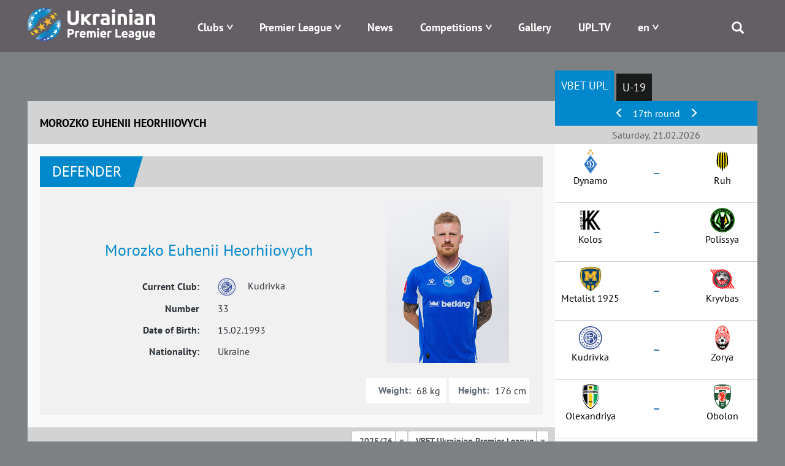

--- FILE ---
content_type: text/html; charset=UTF-8
request_url: https://www.upl.ua/en/people/view/56665
body_size: 10165
content:

<!DOCTYPE html>
<html lang="en">
<head>
    <meta charset="UTF-8">
    <meta name="viewport" content="width=device-width, initial-scale=1">
        <meta property="description" content="Morozko Euhenii Heorhiiovych, Current Club - Kudrivka, Amplua - Defender,  Nationality - Ukraine, Player's Statistics in UPL">
                    <link rel="alternate" type="application/rss+xml" title="RSS" href="https://www.upl.ua/ua/rss">
    <link href="/images/favicon.png" rel="icon" type="image/png">
    <meta name="csrf-param" content="_csrf">
<meta name="csrf-token" content="8gWt5j2_AL9lROyXzREtYbR3LaFkHKJbgq7lRby6_b2nfP2xCfBGihItgvuEc28L-Bsd2wlq1Dmwzd0Vzc6k5w==">
    <title>Morozko Euhenii Heorhiiovych | Ukrainian Premier League | UPL Official Site - upl.ua</title>
    <link href="/assets/eafc822/css/bootstrap.css" rel="stylesheet">
<link href="/assets/1bbc4290/css/select2.min.css" rel="stylesheet">
<link href="/assets/1bbc4290/css/select2-addl.min.css" rel="stylesheet">
<link href="/assets/1bbc4290/css/select2-krajee.min.css" rel="stylesheet">
<link href="/assets/517d7d74/css/kv-widgets.min.css" rel="stylesheet">
<link href="/assets/c3cbb712/css/dependent-dropdown.min.css" rel="stylesheet">
<link href="/assets/bd58ec84/nprogress.css" rel="stylesheet">
<link href="/css/site47.css" rel="stylesheet">
<script>var s2options_d6851687 = {"themeCss":".select2-container--krajee","sizeCss":"","doReset":true,"doToggle":false,"doOrder":false};
var select2_3b451254 = {"allowClear":false,"placeholder":null,"theme":"krajee","width":"100%","minimumResultsForSearch":Infinity,"language":"en"};

var depdrop_920fbf7d = {"url":"\/en\/people\/sub-tournaments\/56665\/35","depends":["season"]};

var select2_193811ba = {"theme":"krajee","width":"100%","minimumResultsForSearch":Infinity,"language":"en"};
</script>    <!-- Google tag (gtag.js) -->
    <script async src="https://www.googletagmanager.com/gtag/js?id=G-8VFJHTP7X4"></script>
    <script>
        window.dataLayer = window.dataLayer || [];
        function gtag(){dataLayer.push(arguments);}
        gtag('js', new Date());

        gtag('config', 'G-8VFJHTP7X4');
    </script>
</head>
<body>

 <div class="main_blink" rel="nofollow" target="_blank"></div>

    <div class="header">
        
<div class="container">
    <div class="logo pull-left">
        <a href="/"><img src="/images/logo-horizontal-en.png" alt="Premier League" /></a>
    </div>
    <div class="menu pull-right">
        <div class="main-menu">
            <div class="open-menu"><span class="glyphicon glyphicon-menu"></span></div>
            <ul>
                <li class="item-menu clubs-menu has-sub">

                    <a>Clubs</a>
                    <ul class="sub-menu clubs-menu">
                                                    <li class="item-team"><a href="/en/clubs/view/1811"><div class="logo-img"><img class="logo-team" src="/glide/uploads/2107/8vALRF-nW80WW9IpEQ-orW6uTxShQVzM.png?w=40&amp;h=40&amp;fit=contain&amp;s=d872c98d4287289ea7e78ed777031501" alt="Veres"></div><div class="name-team">Veres</div></a> </li>
                                                    <li class="item-team"><a href="/en/clubs/view/7"><div class="logo-img"><img class="logo-team" src="/glide/uploads/2507/M2UkQxtEVWCT7XYedPmC7Gay7EJo7dG5.png?w=40&amp;h=40&amp;fit=contain&amp;s=ca2864a973760b2f6d176529c362f616" alt="Dynamo"></div><div class="name-team">Dynamo</div></a> </li>
                                                    <li class="item-team"><a href="/en/clubs/view/1821"><div class="logo-img"><img class="logo-team" src="/glide/uploads/2507/eKUMtne7woyuc_U_fYw1qVltNLApToLJ.png?w=40&amp;h=40&amp;fit=contain&amp;s=4782e523bf3b45b8da40ef093adc9823" alt="Epicentr"></div><div class="name-team">Epicentr</div></a> </li>
                                                    <li class="item-team"><a href="/en/clubs/view/11"><div class="logo-img"><img class="logo-team" src="/glide/uploads/2302/33o6ntOLp_iVUKYHr2DigOuTjeXp34iH.png?w=40&amp;h=40&amp;fit=contain&amp;s=9b3e84a7fa8d96959c0a8928005724c0" alt="Zorya"></div><div class="name-team">Zorya</div></a> </li>
                                                    <li class="item-team"><a href="/en/clubs/view/1864"><div class="logo-img"><img class="logo-team" src="/glide/uploads/2306/mpbOyupJlai6xwtN3kYTCNLwWs9-D1aV.png?w=40&amp;h=40&amp;fit=contain&amp;s=b74d9c8e08e08030c6139ccd4a270f24" alt="Karpaty"></div><div class="name-team">Karpaty</div></a> </li>
                                                    <li class="item-team"><a href="/en/clubs/view/1806"><div class="logo-img"><img class="logo-team" src="/glide/uploads/2008/SLc6LVbnLbZpYNdoXsLpaN0HzTFJ615L.png?w=40&amp;h=40&amp;fit=contain&amp;s=18775a71e968a13debe1c3c561473d90" alt="Kolos"></div><div class="name-team">Kolos</div></a> </li>
                                                    <li class="item-team"><a href="/en/clubs/view/1478"><div class="logo-img"><img class="logo-team" src="/glide/uploads/2207/6mgkU1zsv7XhBZVByQiuThlgR_N9robF.png?w=40&amp;h=40&amp;fit=contain&amp;s=9a113e0bf96d5f97237d2f8705cc5b7c" alt="Kryvbas"></div><div class="name-team">Kryvbas</div></a> </li>
                                                    <li class="item-team"><a href="/en/clubs/view/1854"><div class="logo-img"><img class="logo-team" src="/glide/uploads/2408/5-MgyAUluq3Td6cz8tto9XKAJd1VoauR.png?w=40&amp;h=40&amp;fit=contain&amp;s=e46698e2b7a08710f40a1d8a88adcf64" alt="Kudrivka"></div><div class="name-team">Kudrivka</div></a> </li>
                                                    <li class="item-team"><a href="/en/clubs/view/1813"><div class="logo-img"><img class="logo-team" src="/glide/uploads/2306/nRhjQV77UW6NOGfGDv97PKgjn-Y-idb_.png?w=40&amp;h=40&amp;fit=contain&amp;s=9fad9cfc1c45881659fd7a385adc1789" alt="LNZ"></div><div class="name-team">LNZ</div></a> </li>
                                                    <li class="item-team"><a href="/en/clubs/view/1810"><div class="logo-img"><img class="logo-team" src="/glide/uploads/2107/xu9RvRERbg7jg7wPNXLeIH4AenJcFUhC.png?w=40&amp;h=40&amp;fit=contain&amp;s=d67fdeb96f3875797dc69c5de23f87ed" alt="Metalist 1925"></div><div class="name-team">Metalist 1925</div></a> </li>
                                                    <li class="item-team"><a href="/en/clubs/view/1565"><div class="logo-img"><img class="logo-team" src="/glide/uploads/2307/jp9YtQumoBmnBr-CyS9qG84Z2T0uJDBM.png?w=40&amp;h=40&amp;fit=contain&amp;s=d2f73805c8d91ce42b091d5d7f796657" alt="Obolon"></div><div class="name-team">Obolon</div></a> </li>
                                                    <li class="item-team"><a href="/en/clubs/view/19"><div class="logo-img"><img class="logo-team" src="/glide/uploads/1611/-O3qIDnmY2y78cevXXjO1DazjQACCduO.png?w=40&amp;h=40&amp;fit=contain&amp;s=f9a5041e22f2d5a1fca07de01d7b2660" alt="Olexandriya"></div><div class="name-team">Olexandriya</div></a> </li>
                                                    <li class="item-team"><a href="/en/clubs/view/1814"><div class="logo-img"><img class="logo-team" src="/glide/uploads/2407/JHwLLcfZdR8tIV1IreDQR9ZFbHgkkLqk.png?w=40&amp;h=40&amp;fit=contain&amp;s=e0157ffe5219748faa36c819725f22dd" alt="Polissya"></div><div class="name-team">Polissya</div></a> </li>
                                                    <li class="item-team"><a href="/en/clubs/view/1815"><div class="logo-img"><img class="logo-team" src="/glide/uploads/2507/YReqdR-TJWgK5PVezaD3olx4oH1SWpAv.png?w=40&amp;h=40&amp;fit=contain&amp;s=0d74efa684e5c1aea3858c7a4ab6f1f9" alt="Poltava"></div><div class="name-team">Poltava</div></a> </li>
                                                    <li class="item-team"><a href="/en/clubs/view/1809"><div class="logo-img"><img class="logo-team" src="/glide/uploads/2008/UEc3sWv1sOCbq5wfcQq7q3vyTTe9nDO4.png?w=40&amp;h=40&amp;fit=contain&amp;s=3182aabd8900a9912717fa052daa6206" alt="Ruh"></div><div class="name-team">Ruh</div></a> </li>
                                                    <li class="item-team"><a href="/en/clubs/view/28"><div class="logo-img"><img class="logo-team" src="/glide/uploads/1611/fMDO1b8zb6sMeeGDfV1bAKdJ2aQOgU1C.png?w=40&amp;h=40&amp;fit=contain&amp;s=aaa0644084e6fde89f37e3e7009994f1" alt="Shakhtar"></div><div class="name-team">Shakhtar</div></a> </li>
                                            </ul>
                </li>
                <li class="item-menu has-sub">
                    <a href="#" style="white-space: nowrap;">Premier League</a>
                    <ul class="sub-menu sub-around">
                        <li><a href="/en/pages/about">About</a></li>
                        <li><a href="/en/pages/logo">Logo</a></li>
<!--                        <li>--><!--</li>-->
<!--                        <li>--><!--</li>-->
                        <!--<li></li>-->
                        <!--<li></li>-->
                        <li><a href="/en/pages/docs">Documents</a></li>
                                                <!--<li></li>-->
                        <li><a href="/en/pages/contacts">Contacts</a></li>
                    </ul>
                </li>
<!--                -->                <li class="item-menu ">
                   <a href="/en/news/index">News</a>                </li>
<!--                -->                <li class="item-menu has-sub">
                    <a href="#">Competitions</a>
                    <ul class="sub-menu">
                                                    <li><a href="/en/tournaments/championship/428">VBET Ukrainian Premier League</a></li>
                                                                            <li><a href="/en/tournaments/championship/429">U-19 National League</a></li>
                                                                        <!--                        <li>--><!--</li>-->
                        <!--<li></li>
                        <li></li>-->
                        <li><a href="/en/tournaments/games">Fixtures</a></li>
                        <li><a href="/en/people/suspensions">Suspensions</a></li>
<!--                        <li>--><!--</li>-->
                    </ul>
                </li>
<!--                <li class="item-menu-->
<!--                --><!--                ">-->
<!--                    --><!--                    --><!--                </li>-->
<!--                <li class="item-menu--><!--">-->
<!--                    --><!--                </li>-->
                <li class="item-menu">
                    <a href="/en/photo-galleries">Gallery</a>                </li>
                <li class="item-menu">
                    <a href="/en/upltv">UPL.TV</a>                </li>
                <li class="item-menu has-sub">
                    
<!--<div class="btn-group --><!--">-->
<!--    <a class="dropdown-toggle" data-toggle="dropdown" href="#">-->
    <a href="#">
        <span class="uppercase">en</span>
<!--        <span class="caret"></span>-->
    </a>
<!--    <ul class="dropdown-menu">-->
    <ul class="sub-menu sub-around">
<!--        <li class="item-lang">-->
        <li>
            <a href="/en/people/view/56665?id=56665">English</a>        </li>
<!--        <li class="item-lang">-->
        <li>
            <a href="/ua/people/view/56665?id=56665">Українська</a>                        </li>
    </ul>
<!--</div>-->                </li>
                <li class="search">
                    <span class="glyphicon glyphicon-search"></span>
                    <div class="search-block">
                        <form id="search-form" action="/search" method="get" role="form">
                            <div class="input-group">
                                <div class="form-group field-searchform-query required has-success">
                                    <input type="text" id="searchform-query" class="form-control" name="query" placeholder="Пошук...">
                                </div>
                                <span class="input-group-btn"> <button type="submit" class="btn btn-default"><span class="glyphicon glyphicon-search"></span></button> </span>
                            </div>
                        </form>
                    </div>
                </li>
            </ul>
        </div>
    </div>
</div>
    </div>

    <div class="page">
                
        <div class="people people-view">            
<div class="container has-sidebar">
    <div class="main-content">
        

<div class="head-content">
    <div class="left-part title">Morozko Euhenii Heorhiiovych</div>
</div>
<div class="body-content">
    <div class="info">
        <div id="w0" class="block-info"></div>        <div id="w1" class="block-info"></div>
        <div class="top-part">
            <div class="people-header">
                <div class="amplua">Defender</div>
                <!--<div class="list-statistic">
                    <div class="item-statistic"><span class="glyphicon glyphicon-cup"></span>  </div>
                    <div class="item-statistic"><span class="glyphicon glyphicon-ball"></span>                     </div>

                    <div class="item-statistic"><span class="glyphicon glyphicon-card-y"></span> </div>
                    <div class="item-statistic"><span class="glyphicon glyphicon-card-r"></span>  </div>

                </div>-->
            </div>
            <div class="people-info">
                <div class="left-part">
                    <div class="name">Morozko Euhenii Heorhiiovych</div>
                    <div class="pseudonym">
                        </div>

                                            <div class="flex-center">
                            <div class="col-sm-6 right-text">Current Club:</div>
                            <div class="col-sm-6"><div class="logo"><img src="/uploads/2408/HO2IGCV6RDfofsmVnoUxVl6pJUQtw_Sa.png" alt=""></div> Kudrivka</div>
                        </div>
                                        <div class="flex-center">
                        <div class="col-sm-6 right-text">Number</div>
                        <div class="col-sm-6">33</div>
                    </div>
                    <div class="flex-center">
                        <div class="col-sm-6 right-text">Date of Birth:</div>
                        <div class="col-sm-6">15.02.1993</div>
                    </div>
                    <div class="flex-center">
                        <div class="col-sm-6 right-text">Nationality:</div>
                        <div class="col-sm-6">Ukraine</div>
                    </div>
                </div>
                <div class="right-part">
                    <div class="image">
                        <img src="/uploads/2508/GF5X641IrB_LOJieiHT9_XMsqVI9wIE3.jpg" alt="">                    </div>
                    <div class="flex">
                        <div class="item weight">
                            <div class="label">Weight:</div>
                            <div class="value">68 kg</div>
                        </div>
                        <div class="item height">
                            <div class="label">Height:</div>
                            <div class="value">176 cm</div>
                        </div>
                    </div>
                </div>
            </div>
        </div>

        <div id="player-statistic" data-pjax-container="" data-pjax-push-state data-pjax-timeout="5000">        <div class="statistic-info">
            <div class="header-line">
                Player's Statistics
                <div class="season-select">
                    <form id="w2" action="/en/people/view/56665" method="get">                    <div class="form-group field-season">

<select id="season" class="form-control" name="season" data-s2-options="s2options_d6851687" data-krajee-select2="select2_3b451254">
<option value="35" selected>2025/26</option>
<option value="34">2024/25</option>
<option value="33">2023/24</option>
<option value="30">2020/21</option>
<option value="29">2019/20</option>
<option value="28">2018/19</option>
</select>

<div class="help-block"></div>
</div>                    <div class="form-group field-tournament">

<div class="kv-plugin-loading loading-tournament">&nbsp;</div><select id="tournament" class="form-control" name="tournament" data-krajee-depdrop="depdrop_920fbf7d" data-s2-options="s2options_d6851687" data-krajee-select2="select2_193811ba" style="display:none">
<option value="428" selected>VBET Ukrainian Premier League</option>
<option value="430">VBET Ukrainian Cup</option>
</select>

<div class="help-block"></div>
</div>                    </form>                </div>
            </div>
            <div class="statistic-table">
                            <div id="w3" class="grid-view"><table class="table table-striped table-bordered"><thead>
<tr><th>Match, Date</th><th>Mins in Field</th><th><span class="glyphicon glyphicon-goal"></span></th><th><span class="glyphicon glyphicon-card-y"></span></th><th><span class="glyphicon glyphicon-card-r"></span></th></tr>
</thead>
<tfoot>
<tr><td><span>Matches: 13 (13)</span></td><td><span>Minutes: 799</span></td><td><span>Scored: 1</span></td><td><span>Yellow: 2</span></td><td><span>Red: 0</span></td></tr>
</tfoot>
<tbody>
<tr data-key="14907"><td>                        <div class="tour-date">12.12.2025</div>
                        <div class="tour-match">
                            <div class="team first-team">
                                <div class="logo"><img src="/uploads/1611/-O3qIDnmY2y78cevXXjO1DazjQACCduO.png" alt=""></div> Olexandriya</div>
                            <div class="resualt"><a href="/en/report/view/14907" data-pjax="0">1 : 1</a></div>
                            <div class="team second-team">
                                <div class="logo"><img src="/uploads/2408/HO2IGCV6RDfofsmVnoUxVl6pJUQtw_Sa.png" alt=""></div> Kudrivka</div>
                        </div></td><td>45</td><td><ul class="player-goals-list"></ul></td><td><ul class="player-cards-list"></ul></td><td><ul class="player-cards-list"></ul></td></tr>
<tr data-key="14897"><td>                        <div class="tour-date">06.12.2025</div>
                        <div class="tour-match">
                            <div class="team first-team">
                                <div class="logo"><img src="/uploads/2408/HO2IGCV6RDfofsmVnoUxVl6pJUQtw_Sa.png" alt=""></div> Kudrivka</div>
                            <div class="resualt"><a href="/en/report/view/14897" data-pjax="0">1 : 2</a></div>
                            <div class="team second-team">
                                <div class="logo"><img src="/uploads/2507/M2UkQxtEVWCT7XYedPmC7Gay7EJo7dG5.png" alt=""></div> Dynamo</div>
                        </div></td><td>67</td><td><ul class="player-goals-list"></ul></td><td><ul class="player-cards-list"></ul></td><td><ul class="player-cards-list"></ul></td></tr>
<tr data-key="14881"><td>                        <div class="tour-date">23.11.2025</div>
                        <div class="tour-match">
                            <div class="team first-team">
                                <div class="logo"><img src="/uploads/2008/EiWees-TX5OtIK5GztZxcyiARQig3g0R.png" alt=""></div> Ruh</div>
                            <div class="resualt"><a href="/en/report/view/14881" data-pjax="0">4 : 2</a></div>
                            <div class="team second-team">
                                <div class="logo"><img src="/uploads/2408/HO2IGCV6RDfofsmVnoUxVl6pJUQtw_Sa.png" alt=""></div> Kudrivka</div>
                        </div></td><td>66</td><td><ul class="player-goals-list"></ul></td><td><ul class="player-cards-list"></ul></td><td><ul class="player-cards-list"></ul></td></tr>
<tr data-key="14870"><td>                        <div class="tour-date">07.11.2025</div>
                        <div class="tour-match">
                            <div class="team first-team">
                                <div class="logo"><img src="/uploads/2408/HO2IGCV6RDfofsmVnoUxVl6pJUQtw_Sa.png" alt=""></div> Kudrivka</div>
                            <div class="resualt"><a href="/en/report/view/14870" data-pjax="0">1 : 3</a></div>
                            <div class="team second-team">
                                <div class="logo"><img src="/uploads/2008/PYYClJ2ba6Rwe4YAQ3d767GNeZBj1fHu.png" alt=""></div> Kolos</div>
                        </div></td><td>75</td><td><ul class="player-goals-list"></ul></td><td><ul class="player-cards-list"></ul></td><td><ul class="player-cards-list"></ul></td></tr>
<tr data-key="14867"><td>                        <div class="tour-date">31.10.2025</div>
                        <div class="tour-match">
                            <div class="team first-team">
                                <div class="logo"><img src="/uploads/2408/HO2IGCV6RDfofsmVnoUxVl6pJUQtw_Sa.png" alt=""></div> Kudrivka</div>
                            <div class="resualt"><a href="/en/report/view/14867" data-pjax="0">1 : 0</a></div>
                            <div class="team second-team">
                                <div class="logo"><img src="/uploads/2307/jp9YtQumoBmnBr-CyS9qG84Z2T0uJDBM.png" alt=""></div> Obolon</div>
                        </div></td><td>30</td><td><ul class="player-goals-list"></ul></td><td><ul class="player-cards-list"></ul></td><td><ul class="player-cards-list"></ul></td></tr>
<tr data-key="14837"><td>                        <div class="tour-date">05.10.2025</div>
                        <div class="tour-match">
                            <div class="team first-team">
                                <div class="logo"><img src="/uploads/2207/6mgkU1zsv7XhBZVByQiuThlgR_N9robF.png" alt=""></div> Kryvbas</div>
                            <div class="resualt"><a href="/en/report/view/14837" data-pjax="0">3 : 1</a></div>
                            <div class="team second-team">
                                <div class="logo"><img src="/uploads/2408/HO2IGCV6RDfofsmVnoUxVl6pJUQtw_Sa.png" alt=""></div> Kudrivka</div>
                        </div></td><td>62</td><td><ul class="player-goals-list"></ul></td><td><ul class="player-cards-list"><li>54'</li></ul></td><td><ul class="player-cards-list"></ul></td></tr>
<tr data-key="14829"><td>                        <div class="tour-date">26.09.2025</div>
                        <div class="tour-match">
                            <div class="team first-team">
                                <div class="logo"><img src="/uploads/2408/HO2IGCV6RDfofsmVnoUxVl6pJUQtw_Sa.png" alt=""></div> Kudrivka</div>
                            <div class="resualt"><a href="/en/report/view/14829" data-pjax="0">2 : 1</a></div>
                            <div class="team second-team">
                                <div class="logo"><img src="/uploads/2507/eKUMtne7woyuc_U_fYw1qVltNLApToLJ.png" alt=""></div> Epicentr</div>
                        </div></td><td>71</td><td><ul class="player-goals-list"></ul></td><td><ul class="player-cards-list"></ul></td><td><ul class="player-cards-list"></ul></td></tr>
<tr data-key="14822"><td>                        <div class="tour-date">20.09.2025</div>
                        <div class="tour-match">
                            <div class="team first-team">
                                <div class="logo"><img src="/uploads/2407/JHwLLcfZdR8tIV1IreDQR9ZFbHgkkLqk.png" alt=""></div> Polissya</div>
                            <div class="resualt"><a href="/en/report/view/14822" data-pjax="0">2 : 0</a></div>
                            <div class="team second-team">
                                <div class="logo"><img src="/uploads/2408/HO2IGCV6RDfofsmVnoUxVl6pJUQtw_Sa.png" alt=""></div> Kudrivka</div>
                        </div></td><td>63</td><td><ul class="player-goals-list"></ul></td><td><ul class="player-cards-list"></ul></td><td><ul class="player-cards-list"></ul></td></tr>
<tr data-key="14815"><td>                        <div class="tour-date">12.09.2025</div>
                        <div class="tour-match">
                            <div class="team first-team">
                                <div class="logo"><img src="/uploads/2107/wS_GV4vHwv67iQkOyxYyJ38zs2OYsioL.png" alt=""></div> Veres</div>
                            <div class="resualt"><a href="/en/report/view/14815" data-pjax="0">2 : 0</a></div>
                            <div class="team second-team">
                                <div class="logo"><img src="/uploads/2408/HO2IGCV6RDfofsmVnoUxVl6pJUQtw_Sa.png" alt=""></div> Kudrivka</div>
                        </div></td><td>68</td><td><ul class="player-goals-list"></ul></td><td><ul class="player-cards-list"></ul></td><td><ul class="player-cards-list"></ul></td></tr>
<tr data-key="14808"><td>                        <div class="tour-date">29.08.2025</div>
                        <div class="tour-match">
                            <div class="team first-team">
                                <div class="logo"><img src="/uploads/2408/HO2IGCV6RDfofsmVnoUxVl6pJUQtw_Sa.png" alt=""></div> Kudrivka</div>
                            <div class="resualt"><a href="/en/report/view/14808" data-pjax="0">2 : 2</a></div>
                            <div class="team second-team">
                                <div class="logo"><img src="/uploads/2306/mpbOyupJlai6xwtN3kYTCNLwWs9-D1aV.png" alt=""></div> Karpaty</div>
                        </div></td><td>61</td><td><ul class="player-goals-list"></ul></td><td><ul class="player-cards-list"><li>32'</li></ul></td><td><ul class="player-cards-list"></ul></td></tr>
<tr data-key="14801"><td>                        <div class="tour-date">17.08.2025</div>
                        <div class="tour-match">
                            <div class="team first-team">
                                <div class="logo"><img src="/uploads/2408/HO2IGCV6RDfofsmVnoUxVl6pJUQtw_Sa.png" alt=""></div> Kudrivka</div>
                            <div class="resualt"><a href="/en/report/view/14801" data-pjax="0">3 : 1</a></div>
                            <div class="team second-team">
                                <div class="logo"><img src="/uploads/2507/YReqdR-TJWgK5PVezaD3olx4oH1SWpAv.png" alt=""></div> Poltava</div>
                        </div></td><td>45</td><td><ul class="player-goals-list"></ul></td><td><ul class="player-cards-list"></ul></td><td><ul class="player-cards-list"></ul></td></tr>
<tr data-key="14792"><td>                        <div class="tour-date">11.08.2025</div>
                        <div class="tour-match">
                            <div class="team first-team">
                                <div class="logo"><img src="/uploads/2302/33o6ntOLp_iVUKYHr2DigOuTjeXp34iH.png" alt=""></div> Zorya</div>
                            <div class="resualt"><a href="/en/report/view/14792" data-pjax="0">2 : 1</a></div>
                            <div class="team second-team">
                                <div class="logo"><img src="/uploads/2408/HO2IGCV6RDfofsmVnoUxVl6pJUQtw_Sa.png" alt=""></div> Kudrivka</div>
                        </div></td><td>65</td><td><ul class="player-goals-list"></ul></td><td><ul class="player-cards-list"></ul></td><td><ul class="player-cards-list"></ul></td></tr>
<tr data-key="14786"><td>                        <div class="tour-date">03.08.2025</div>
                        <div class="tour-match">
                            <div class="team first-team">
                                <div class="logo"><img src="/uploads/2408/HO2IGCV6RDfofsmVnoUxVl6pJUQtw_Sa.png" alt=""></div> Kudrivka</div>
                            <div class="resualt"><a href="/en/report/view/14786" data-pjax="0">3 : 1</a></div>
                            <div class="team second-team">
                                <div class="logo"><img src="/uploads/1611/-O3qIDnmY2y78cevXXjO1DazjQACCduO.png" alt=""></div> Olexandriya</div>
                        </div></td><td>81</td><td><ul class="player-goals-list"><li>37' </li></ul></td><td><ul class="player-cards-list"></ul></td><td><ul class="player-cards-list"></ul></td></tr>
</tbody></table>
</div>
            </div>
        </div>
        </div>
    </div>
</div>    </div>
    <div class="right-sidebar">
        <div class="sidebar-block sidebar-block-schedule tablet-part">

    <ul id="sidebar-schedule-tabs" class="nav nav-pills"><li class="active"><a href="#sidebar-schedule-tabs-tab0" data-id="428" data-toggle="tab">VBET UPL</a></li>
<li><a href="#sidebar-schedule-tabs-tab1" data-id="429" data-toggle="tab">U-19</a></li></ul>
<div class="tab-content"><div id="sidebar-schedule-tabs-tab0" class="tab-pane active"></div>
<div id="sidebar-schedule-tabs-tab1" class="tab-pane"></div></div>    <div id="sidebar-schedule" data-pjax-container="" data-pjax-push-state data-pjax-timeout="5000">
    
        <div class="content-part">
                        <div id="sidebar-section-slider" class="header-table align-center">
                                    <a href="#left" data-section="2601" data-id="428"><span class="glyphicon glyphicon-menu-left"></span></a>                                17th round                                    <a href="#right" data-section="2603" data-id="428"><span class="glyphicon glyphicon-menu-right"></span></a>                            </div>
            

            <div class="section">
                                    <div class="section-title align-center">Saturday, 21.02.2026</div>                    <div class="section-item">
                        <div class="left-block">
                            <!--                        <span class="team-name align-right">--><!--</span>-->
                            <!--                        <span class="team-logo align-right">--><!--</span>-->
                            <div class="team-logo align-center"><img src="/glide/uploads/2507/M2UkQxtEVWCT7XYedPmC7Gay7EJo7dG5.png?w=40&amp;h=40&amp;fit=contain&amp;s=ca2864a973760b2f6d176529c362f616" alt="Dynamo"></div>
                            <div class="team-name align-center">Dynamo</div>
                        </div>
                        <div class="resualt align-center">
                            <div class="timeresult">
                                <div class="chrono"></div>
                                <div><a id="m14909" href="/en/report/view/14909" data-pjax="0"><span>&ndash;</span></a></div>
                            </div>

                        </div>
                        <div class="right-block">
                            <div class="team-logo align-center"><img src="/glide/uploads/2008/EiWees-TX5OtIK5GztZxcyiARQig3g0R.png?w=40&amp;h=40&amp;fit=contain&amp;s=a3d658d8902678ca26033c312bdf482c" alt="Ruh"></div>
                            <div class="team-name align-center">Ruh</div>
                        </div>
                                                <div style="width: 100%; text-align: center">
                            <div class="tv-channel">
                                                            </div>
                        </div>
<!--                        --><!--                        <a href="https://www.favoritua.com/ia/refer.php?type_r=ia&b_tag=a_2184b_1902c_uplAffiliateId=141&link=https://www.favoritua.com/ru/sports/category/soccer/917/" target="_blank" rel="nofollow">-->
<!--                        <div class="betting">-->
<!--                            <div class="left">-->
<!--                                <div class="img">--><!--</div>-->
<!--                                <div class="coefblock">-->
<!--                                    <div class="larrow"></div>-->
<!--                                    <div class="coef">--><!--</div>-->
<!--                                    <div class="rarrow"></div>-->
<!--                                </div>-->
<!--                            </div>-->
<!--                            <div class="mid">-->
<!--                                <div class="img">--><!--</div>-->
<!--                                <div class="coefblock">-->
<!--                                    <div class="larrow"></div>-->
<!--                                    <div class="coef">--><!--</div>-->
<!--                                    <div class="rarrow"></div>-->
<!--                                </div>-->
<!--                            </div>-->
<!--                            <div class="right">-->
<!--                                <div class="img">--><!--</div>-->
<!--                                <div class="coefblock">-->
<!--                                    <div class="larrow"></div>-->
<!--                                    <div class="coef">--><!--</div>-->
<!--                                    <div class="rarrow"></div>-->
<!--                                </div>-->
<!--                            </div>-->
<!--                        </div>-->
<!--                        </a>-->
<!--                        -->                    </div>
                                                                           <div class="section-item">
                        <div class="left-block">
                            <!--                        <span class="team-name align-right">--><!--</span>-->
                            <!--                        <span class="team-logo align-right">--><!--</span>-->
                            <div class="team-logo align-center"><img src="/glide/uploads/2008/PYYClJ2ba6Rwe4YAQ3d767GNeZBj1fHu.png?w=40&amp;h=40&amp;fit=contain&amp;s=31815bd69c3cf4246a409f857a0805d1" alt="Kolos"></div>
                            <div class="team-name align-center">Kolos</div>
                        </div>
                        <div class="resualt align-center">
                            <div class="timeresult">
                                <div class="chrono"></div>
                                <div><a id="m14910" href="/en/report/view/14910" data-pjax="0"><span>&ndash;</span></a></div>
                            </div>

                        </div>
                        <div class="right-block">
                            <div class="team-logo align-center"><img src="/glide/uploads/2407/JHwLLcfZdR8tIV1IreDQR9ZFbHgkkLqk.png?w=40&amp;h=40&amp;fit=contain&amp;s=e0157ffe5219748faa36c819725f22dd" alt="Polissya"></div>
                            <div class="team-name align-center">Polissya</div>
                        </div>
                                                <div style="width: 100%; text-align: center">
                            <div class="tv-channel">
                                                            </div>
                        </div>
<!--                        --><!--                        <a href="https://www.favoritua.com/ia/refer.php?type_r=ia&b_tag=a_2184b_1902c_uplAffiliateId=141&link=https://www.favoritua.com/ru/sports/category/soccer/917/" target="_blank" rel="nofollow">-->
<!--                        <div class="betting">-->
<!--                            <div class="left">-->
<!--                                <div class="img">--><!--</div>-->
<!--                                <div class="coefblock">-->
<!--                                    <div class="larrow"></div>-->
<!--                                    <div class="coef">--><!--</div>-->
<!--                                    <div class="rarrow"></div>-->
<!--                                </div>-->
<!--                            </div>-->
<!--                            <div class="mid">-->
<!--                                <div class="img">--><!--</div>-->
<!--                                <div class="coefblock">-->
<!--                                    <div class="larrow"></div>-->
<!--                                    <div class="coef">--><!--</div>-->
<!--                                    <div class="rarrow"></div>-->
<!--                                </div>-->
<!--                            </div>-->
<!--                            <div class="right">-->
<!--                                <div class="img">--><!--</div>-->
<!--                                <div class="coefblock">-->
<!--                                    <div class="larrow"></div>-->
<!--                                    <div class="coef">--><!--</div>-->
<!--                                    <div class="rarrow"></div>-->
<!--                                </div>-->
<!--                            </div>-->
<!--                        </div>-->
<!--                        </a>-->
<!--                        -->                    </div>
                                                                           <div class="section-item">
                        <div class="left-block">
                            <!--                        <span class="team-name align-right">--><!--</span>-->
                            <!--                        <span class="team-logo align-right">--><!--</span>-->
                            <div class="team-logo align-center"><img src="/glide/uploads/2107/es9g7JeddAffBvxCCZoBDubY-aZrhLTn.png?w=40&amp;h=40&amp;fit=contain&amp;s=3104d0656625206427e45c2c4fac55d3" alt="Metalist 1925"></div>
                            <div class="team-name align-center">Metalist 1925</div>
                        </div>
                        <div class="resualt align-center">
                            <div class="timeresult">
                                <div class="chrono"></div>
                                <div><a id="m14911" href="/en/report/view/14911" data-pjax="0"><span>&ndash;</span></a></div>
                            </div>

                        </div>
                        <div class="right-block">
                            <div class="team-logo align-center"><img src="/glide/uploads/2207/6mgkU1zsv7XhBZVByQiuThlgR_N9robF.png?w=40&amp;h=40&amp;fit=contain&amp;s=9a113e0bf96d5f97237d2f8705cc5b7c" alt="Kryvbas"></div>
                            <div class="team-name align-center">Kryvbas</div>
                        </div>
                                                <div style="width: 100%; text-align: center">
                            <div class="tv-channel">
                                                            </div>
                        </div>
<!--                        --><!--                        <a href="https://www.favoritua.com/ia/refer.php?type_r=ia&b_tag=a_2184b_1902c_uplAffiliateId=141&link=https://www.favoritua.com/ru/sports/category/soccer/917/" target="_blank" rel="nofollow">-->
<!--                        <div class="betting">-->
<!--                            <div class="left">-->
<!--                                <div class="img">--><!--</div>-->
<!--                                <div class="coefblock">-->
<!--                                    <div class="larrow"></div>-->
<!--                                    <div class="coef">--><!--</div>-->
<!--                                    <div class="rarrow"></div>-->
<!--                                </div>-->
<!--                            </div>-->
<!--                            <div class="mid">-->
<!--                                <div class="img">--><!--</div>-->
<!--                                <div class="coefblock">-->
<!--                                    <div class="larrow"></div>-->
<!--                                    <div class="coef">--><!--</div>-->
<!--                                    <div class="rarrow"></div>-->
<!--                                </div>-->
<!--                            </div>-->
<!--                            <div class="right">-->
<!--                                <div class="img">--><!--</div>-->
<!--                                <div class="coefblock">-->
<!--                                    <div class="larrow"></div>-->
<!--                                    <div class="coef">--><!--</div>-->
<!--                                    <div class="rarrow"></div>-->
<!--                                </div>-->
<!--                            </div>-->
<!--                        </div>-->
<!--                        </a>-->
<!--                        -->                    </div>
                                                                           <div class="section-item">
                        <div class="left-block">
                            <!--                        <span class="team-name align-right">--><!--</span>-->
                            <!--                        <span class="team-logo align-right">--><!--</span>-->
                            <div class="team-logo align-center"><img src="/glide/uploads/2408/HO2IGCV6RDfofsmVnoUxVl6pJUQtw_Sa.png?w=40&amp;h=40&amp;fit=contain&amp;s=a01bc87f19c3875343bc591420774364" alt="Kudrivka"></div>
                            <div class="team-name align-center">Kudrivka</div>
                        </div>
                        <div class="resualt align-center">
                            <div class="timeresult">
                                <div class="chrono"></div>
                                <div><a id="m14912" href="/en/report/view/14912" data-pjax="0"><span>&ndash;</span></a></div>
                            </div>

                        </div>
                        <div class="right-block">
                            <div class="team-logo align-center"><img src="/glide/uploads/2302/33o6ntOLp_iVUKYHr2DigOuTjeXp34iH.png?w=40&amp;h=40&amp;fit=contain&amp;s=9b3e84a7fa8d96959c0a8928005724c0" alt="Zorya"></div>
                            <div class="team-name align-center">Zorya</div>
                        </div>
                                                <div style="width: 100%; text-align: center">
                            <div class="tv-channel">
                                                            </div>
                        </div>
<!--                        --><!--                        <a href="https://www.favoritua.com/ia/refer.php?type_r=ia&b_tag=a_2184b_1902c_uplAffiliateId=141&link=https://www.favoritua.com/ru/sports/category/soccer/917/" target="_blank" rel="nofollow">-->
<!--                        <div class="betting">-->
<!--                            <div class="left">-->
<!--                                <div class="img">--><!--</div>-->
<!--                                <div class="coefblock">-->
<!--                                    <div class="larrow"></div>-->
<!--                                    <div class="coef">--><!--</div>-->
<!--                                    <div class="rarrow"></div>-->
<!--                                </div>-->
<!--                            </div>-->
<!--                            <div class="mid">-->
<!--                                <div class="img">--><!--</div>-->
<!--                                <div class="coefblock">-->
<!--                                    <div class="larrow"></div>-->
<!--                                    <div class="coef">--><!--</div>-->
<!--                                    <div class="rarrow"></div>-->
<!--                                </div>-->
<!--                            </div>-->
<!--                            <div class="right">-->
<!--                                <div class="img">--><!--</div>-->
<!--                                <div class="coefblock">-->
<!--                                    <div class="larrow"></div>-->
<!--                                    <div class="coef">--><!--</div>-->
<!--                                    <div class="rarrow"></div>-->
<!--                                </div>-->
<!--                            </div>-->
<!--                        </div>-->
<!--                        </a>-->
<!--                        -->                    </div>
                                                                           <div class="section-item">
                        <div class="left-block">
                            <!--                        <span class="team-name align-right">--><!--</span>-->
                            <!--                        <span class="team-logo align-right">--><!--</span>-->
                            <div class="team-logo align-center"><img src="/glide/uploads/1611/-O3qIDnmY2y78cevXXjO1DazjQACCduO.png?w=40&amp;h=40&amp;fit=contain&amp;s=f9a5041e22f2d5a1fca07de01d7b2660" alt="Olexandriya"></div>
                            <div class="team-name align-center">Olexandriya</div>
                        </div>
                        <div class="resualt align-center">
                            <div class="timeresult">
                                <div class="chrono"></div>
                                <div><a id="m14913" href="/en/report/view/14913" data-pjax="0"><span>&ndash;</span></a></div>
                            </div>

                        </div>
                        <div class="right-block">
                            <div class="team-logo align-center"><img src="/glide/uploads/2307/jp9YtQumoBmnBr-CyS9qG84Z2T0uJDBM.png?w=40&amp;h=40&amp;fit=contain&amp;s=d2f73805c8d91ce42b091d5d7f796657" alt="Obolon"></div>
                            <div class="team-name align-center">Obolon</div>
                        </div>
                                                <div style="width: 100%; text-align: center">
                            <div class="tv-channel">
                                                            </div>
                        </div>
<!--                        --><!--                        <a href="https://www.favoritua.com/ia/refer.php?type_r=ia&b_tag=a_2184b_1902c_uplAffiliateId=141&link=https://www.favoritua.com/ru/sports/category/soccer/917/" target="_blank" rel="nofollow">-->
<!--                        <div class="betting">-->
<!--                            <div class="left">-->
<!--                                <div class="img">--><!--</div>-->
<!--                                <div class="coefblock">-->
<!--                                    <div class="larrow"></div>-->
<!--                                    <div class="coef">--><!--</div>-->
<!--                                    <div class="rarrow"></div>-->
<!--                                </div>-->
<!--                            </div>-->
<!--                            <div class="mid">-->
<!--                                <div class="img">--><!--</div>-->
<!--                                <div class="coefblock">-->
<!--                                    <div class="larrow"></div>-->
<!--                                    <div class="coef">--><!--</div>-->
<!--                                    <div class="rarrow"></div>-->
<!--                                </div>-->
<!--                            </div>-->
<!--                            <div class="right">-->
<!--                                <div class="img">--><!--</div>-->
<!--                                <div class="coefblock">-->
<!--                                    <div class="larrow"></div>-->
<!--                                    <div class="coef">--><!--</div>-->
<!--                                    <div class="rarrow"></div>-->
<!--                                </div>-->
<!--                            </div>-->
<!--                        </div>-->
<!--                        </a>-->
<!--                        -->                    </div>
                                                                           <div class="section-item">
                        <div class="left-block">
                            <!--                        <span class="team-name align-right">--><!--</span>-->
                            <!--                        <span class="team-logo align-right">--><!--</span>-->
                            <div class="team-logo align-center"><img src="/glide/uploads/2107/wS_GV4vHwv67iQkOyxYyJ38zs2OYsioL.png?w=40&amp;h=40&amp;fit=contain&amp;s=1654c698d27e1ed8f63da862650c5307" alt="Veres"></div>
                            <div class="team-name align-center">Veres</div>
                        </div>
                        <div class="resualt align-center">
                            <div class="timeresult">
                                <div class="chrono"></div>
                                <div><a id="m14914" href="/en/report/view/14914" data-pjax="0"><span>&ndash;</span></a></div>
                            </div>

                        </div>
                        <div class="right-block">
                            <div class="team-logo align-center"><img src="/glide/uploads/2507/YReqdR-TJWgK5PVezaD3olx4oH1SWpAv.png?w=40&amp;h=40&amp;fit=contain&amp;s=0d74efa684e5c1aea3858c7a4ab6f1f9" alt="Poltava"></div>
                            <div class="team-name align-center">Poltava</div>
                        </div>
                                                <div style="width: 100%; text-align: center">
                            <div class="tv-channel">
                                                            </div>
                        </div>
<!--                        --><!--                        <a href="https://www.favoritua.com/ia/refer.php?type_r=ia&b_tag=a_2184b_1902c_uplAffiliateId=141&link=https://www.favoritua.com/ru/sports/category/soccer/917/" target="_blank" rel="nofollow">-->
<!--                        <div class="betting">-->
<!--                            <div class="left">-->
<!--                                <div class="img">--><!--</div>-->
<!--                                <div class="coefblock">-->
<!--                                    <div class="larrow"></div>-->
<!--                                    <div class="coef">--><!--</div>-->
<!--                                    <div class="rarrow"></div>-->
<!--                                </div>-->
<!--                            </div>-->
<!--                            <div class="mid">-->
<!--                                <div class="img">--><!--</div>-->
<!--                                <div class="coefblock">-->
<!--                                    <div class="larrow"></div>-->
<!--                                    <div class="coef">--><!--</div>-->
<!--                                    <div class="rarrow"></div>-->
<!--                                </div>-->
<!--                            </div>-->
<!--                            <div class="right">-->
<!--                                <div class="img">--><!--</div>-->
<!--                                <div class="coefblock">-->
<!--                                    <div class="larrow"></div>-->
<!--                                    <div class="coef">--><!--</div>-->
<!--                                    <div class="rarrow"></div>-->
<!--                                </div>-->
<!--                            </div>-->
<!--                        </div>-->
<!--                        </a>-->
<!--                        -->                    </div>
                                                                           <div class="section-item">
                        <div class="left-block">
                            <!--                        <span class="team-name align-right">--><!--</span>-->
                            <!--                        <span class="team-logo align-right">--><!--</span>-->
                            <div class="team-logo align-center"><img src="/glide/uploads/1611/fMDO1b8zb6sMeeGDfV1bAKdJ2aQOgU1C.png?w=40&amp;h=40&amp;fit=contain&amp;s=aaa0644084e6fde89f37e3e7009994f1" alt="Shakhtar"></div>
                            <div class="team-name align-center">Shakhtar</div>
                        </div>
                        <div class="resualt align-center">
                            <div class="timeresult">
                                <div class="chrono"></div>
                                <div><a id="m14915" href="/en/report/view/14915" data-pjax="0"><span>&ndash;</span></a></div>
                            </div>

                        </div>
                        <div class="right-block">
                            <div class="team-logo align-center"><img src="/glide/uploads/2306/mpbOyupJlai6xwtN3kYTCNLwWs9-D1aV.png?w=40&amp;h=40&amp;fit=contain&amp;s=b74d9c8e08e08030c6139ccd4a270f24" alt="Karpaty"></div>
                            <div class="team-name align-center">Karpaty</div>
                        </div>
                                                <div style="width: 100%; text-align: center">
                            <div class="tv-channel">
                                                            </div>
                        </div>
<!--                        --><!--                        <a href="https://www.favoritua.com/ia/refer.php?type_r=ia&b_tag=a_2184b_1902c_uplAffiliateId=141&link=https://www.favoritua.com/ru/sports/category/soccer/917/" target="_blank" rel="nofollow">-->
<!--                        <div class="betting">-->
<!--                            <div class="left">-->
<!--                                <div class="img">--><!--</div>-->
<!--                                <div class="coefblock">-->
<!--                                    <div class="larrow"></div>-->
<!--                                    <div class="coef">--><!--</div>-->
<!--                                    <div class="rarrow"></div>-->
<!--                                </div>-->
<!--                            </div>-->
<!--                            <div class="mid">-->
<!--                                <div class="img">--><!--</div>-->
<!--                                <div class="coefblock">-->
<!--                                    <div class="larrow"></div>-->
<!--                                    <div class="coef">--><!--</div>-->
<!--                                    <div class="rarrow"></div>-->
<!--                                </div>-->
<!--                            </div>-->
<!--                            <div class="right">-->
<!--                                <div class="img">--><!--</div>-->
<!--                                <div class="coefblock">-->
<!--                                    <div class="larrow"></div>-->
<!--                                    <div class="coef">--><!--</div>-->
<!--                                    <div class="rarrow"></div>-->
<!--                                </div>-->
<!--                            </div>-->
<!--                        </div>-->
<!--                        </a>-->
<!--                        -->                    </div>
                                                                           <div class="section-item">
                        <div class="left-block">
                            <!--                        <span class="team-name align-right">--><!--</span>-->
                            <!--                        <span class="team-logo align-right">--><!--</span>-->
                            <div class="team-logo align-center"><img src="/glide/uploads/2507/eKUMtne7woyuc_U_fYw1qVltNLApToLJ.png?w=40&amp;h=40&amp;fit=contain&amp;s=4782e523bf3b45b8da40ef093adc9823" alt="Epicentr"></div>
                            <div class="team-name align-center">Epicentr</div>
                        </div>
                        <div class="resualt align-center">
                            <div class="timeresult">
                                <div class="chrono"></div>
                                <div><a id="m14916" href="/en/report/view/14916" data-pjax="0"><span>&ndash;</span></a></div>
                            </div>

                        </div>
                        <div class="right-block">
                            <div class="team-logo align-center"><img src="/glide/uploads/2306/nRhjQV77UW6NOGfGDv97PKgjn-Y-idb_.png?w=40&amp;h=40&amp;fit=contain&amp;s=9fad9cfc1c45881659fd7a385adc1789" alt="LNZ"></div>
                            <div class="team-name align-center">LNZ</div>
                        </div>
                                                <div style="width: 100%; text-align: center">
                            <div class="tv-channel">
                                                            </div>
                        </div>
<!--                        --><!--                        <a href="https://www.favoritua.com/ia/refer.php?type_r=ia&b_tag=a_2184b_1902c_uplAffiliateId=141&link=https://www.favoritua.com/ru/sports/category/soccer/917/" target="_blank" rel="nofollow">-->
<!--                        <div class="betting">-->
<!--                            <div class="left">-->
<!--                                <div class="img">--><!--</div>-->
<!--                                <div class="coefblock">-->
<!--                                    <div class="larrow"></div>-->
<!--                                    <div class="coef">--><!--</div>-->
<!--                                    <div class="rarrow"></div>-->
<!--                                </div>-->
<!--                            </div>-->
<!--                            <div class="mid">-->
<!--                                <div class="img">--><!--</div>-->
<!--                                <div class="coefblock">-->
<!--                                    <div class="larrow"></div>-->
<!--                                    <div class="coef">--><!--</div>-->
<!--                                    <div class="rarrow"></div>-->
<!--                                </div>-->
<!--                            </div>-->
<!--                            <div class="right">-->
<!--                                <div class="img">--><!--</div>-->
<!--                                <div class="coefblock">-->
<!--                                    <div class="larrow"></div>-->
<!--                                    <div class="coef">--><!--</div>-->
<!--                                    <div class="rarrow"></div>-->
<!--                                </div>-->
<!--                            </div>-->
<!--                        </div>-->
<!--                        </a>-->
<!--                        -->                    </div>
                                                   
                            </div>
        </div>
        <!--<div class="href-online align-center">
        Online
    </div>-->
</div>

</div>        
        



<div class="sidebar-block sidebar-block-tournaments tablet-part rating">
    <div id="sidebar-tourtable" data-pjax-container="" data-pjax-timeout="50000">    <ul id="sidebar-tournaments-tabs" class="nav nav-pills"><li class="active"><a href="#sidebar-tournaments-tabs-tab0" data-toggle="tab">VBET UPL</a></li>
<li><a href="#sidebar-tournaments-tabs-tab1" data-toggle="tab">U-19</a></li></ul>
<div class="tab-content"><div id="sidebar-tournaments-tabs-tab0" class="tab-pane active"><table class="rating-table"><thead><tr><th>#</th><th>Team</th><th>M</th><th>P</th></tr></thead><tbody><tr><td>1</td>
<td><div class='flex-team'><span class='logo'><img src="/glide/uploads/2306/nRhjQV77UW6NOGfGDv97PKgjn-Y-idb_.png?w=40&amp;h=40&amp;fit=contain&amp;s=9fad9cfc1c45881659fd7a385adc1789" alt="/uploads/2306/nRhjQV77UW6NOGfGDv97PKgjn-Y-idb_.png"></span>LNZ</div></td>
<td>16</td>
<td>35</td></tr>
<tr><td>2</td>
<td><div class='flex-team'><span class='logo'><img src="/glide/uploads/1611/fMDO1b8zb6sMeeGDfV1bAKdJ2aQOgU1C.png?w=40&amp;h=40&amp;fit=contain&amp;s=aaa0644084e6fde89f37e3e7009994f1" alt="/uploads/1611/fMDO1b8zb6sMeeGDfV1bAKdJ2aQOgU1C.png"></span>Shakhtar</div></td>
<td>16</td>
<td>35</td></tr>
<tr><td>3</td>
<td><div class='flex-team'><span class='logo'><img src="/glide/uploads/2407/JHwLLcfZdR8tIV1IreDQR9ZFbHgkkLqk.png?w=40&amp;h=40&amp;fit=contain&amp;s=e0157ffe5219748faa36c819725f22dd" alt="/uploads/2407/JHwLLcfZdR8tIV1IreDQR9ZFbHgkkLqk.png"></span>Polissya</div></td>
<td>16</td>
<td>30</td></tr>
<tr><td>4</td>
<td><div class='flex-team'><span class='logo'><img src="/glide/uploads/2507/M2UkQxtEVWCT7XYedPmC7Gay7EJo7dG5.png?w=40&amp;h=40&amp;fit=contain&amp;s=ca2864a973760b2f6d176529c362f616" alt="/uploads/2507/M2UkQxtEVWCT7XYedPmC7Gay7EJo7dG5.png"></span>Dynamo</div></td>
<td>16</td>
<td>26</td></tr>
<tr><td>5</td>
<td><div class='flex-team'><span class='logo'><img src="/glide/uploads/2207/6mgkU1zsv7XhBZVByQiuThlgR_N9robF.png?w=40&amp;h=40&amp;fit=contain&amp;s=9a113e0bf96d5f97237d2f8705cc5b7c" alt="/uploads/2207/6mgkU1zsv7XhBZVByQiuThlgR_N9robF.png"></span>Kryvbas</div></td>
<td>16</td>
<td>26</td></tr>
<tr><td>6</td>
<td><div class='flex-team'><span class='logo'><img src="/glide/uploads/2008/PYYClJ2ba6Rwe4YAQ3d767GNeZBj1fHu.png?w=40&amp;h=40&amp;fit=contain&amp;s=31815bd69c3cf4246a409f857a0805d1" alt="/uploads/2008/PYYClJ2ba6Rwe4YAQ3d767GNeZBj1fHu.png"></span>Kolos</div></td>
<td>16</td>
<td>25</td></tr>
<tr><td>7</td>
<td><div class='flex-team'><span class='logo'><img src="/glide/uploads/2107/es9g7JeddAffBvxCCZoBDubY-aZrhLTn.png?w=40&amp;h=40&amp;fit=contain&amp;s=3104d0656625206427e45c2c4fac55d3" alt="/uploads/2107/es9g7JeddAffBvxCCZoBDubY-aZrhLTn.png"></span>Metalist 1925</div></td>
<td>15</td>
<td>24</td></tr>
<tr><td>8</td>
<td><div class='flex-team'><span class='logo'><img src="/glide/uploads/2302/33o6ntOLp_iVUKYHr2DigOuTjeXp34iH.png?w=40&amp;h=40&amp;fit=contain&amp;s=9b3e84a7fa8d96959c0a8928005724c0" alt="/uploads/2302/33o6ntOLp_iVUKYHr2DigOuTjeXp34iH.png"></span>Zorya</div></td>
<td>16</td>
<td>23</td></tr>
<tr><td>9</td>
<td><div class='flex-team'><span class='logo'><img src="/glide/uploads/2306/mpbOyupJlai6xwtN3kYTCNLwWs9-D1aV.png?w=40&amp;h=40&amp;fit=contain&amp;s=b74d9c8e08e08030c6139ccd4a270f24" alt="/uploads/2306/mpbOyupJlai6xwtN3kYTCNLwWs9-D1aV.png"></span>Karpaty</div></td>
<td>16</td>
<td>19</td></tr>
<tr><td>10</td>
<td><div class='flex-team'><span class='logo'><img src="/glide/uploads/2008/EiWees-TX5OtIK5GztZxcyiARQig3g0R.png?w=40&amp;h=40&amp;fit=contain&amp;s=a3d658d8902678ca26033c312bdf482c" alt="/uploads/2008/EiWees-TX5OtIK5GztZxcyiARQig3g0R.png"></span>Ruh</div></td>
<td>16</td>
<td>19</td></tr>
<tr><td>11</td>
<td><div class='flex-team'><span class='logo'><img src="/glide/uploads/2107/wS_GV4vHwv67iQkOyxYyJ38zs2OYsioL.png?w=40&amp;h=40&amp;fit=contain&amp;s=1654c698d27e1ed8f63da862650c5307" alt="/uploads/2107/wS_GV4vHwv67iQkOyxYyJ38zs2OYsioL.png"></span>Veres</div></td>
<td>15</td>
<td>18</td></tr>
<tr><td>12</td>
<td><div class='flex-team'><span class='logo'><img src="/glide/uploads/2307/jp9YtQumoBmnBr-CyS9qG84Z2T0uJDBM.png?w=40&amp;h=40&amp;fit=contain&amp;s=d2f73805c8d91ce42b091d5d7f796657" alt="/uploads/2307/jp9YtQumoBmnBr-CyS9qG84Z2T0uJDBM.png"></span>Obolon</div></td>
<td>16</td>
<td>17</td></tr>
<tr><td>13</td>
<td><div class='flex-team'><span class='logo'><img src="/glide/uploads/2408/HO2IGCV6RDfofsmVnoUxVl6pJUQtw_Sa.png?w=40&amp;h=40&amp;fit=contain&amp;s=a01bc87f19c3875343bc591420774364" alt="/uploads/2408/HO2IGCV6RDfofsmVnoUxVl6pJUQtw_Sa.png"></span>Kudrivka</div></td>
<td>16</td>
<td>15</td></tr>
<tr><td>14</td>
<td><div class='flex-team'><span class='logo'><img src="/glide/uploads/2507/eKUMtne7woyuc_U_fYw1qVltNLApToLJ.png?w=40&amp;h=40&amp;fit=contain&amp;s=4782e523bf3b45b8da40ef093adc9823" alt="/uploads/2507/eKUMtne7woyuc_U_fYw1qVltNLApToLJ.png"></span>Epicentr</div></td>
<td>16</td>
<td>14</td></tr>
<tr><td>15</td>
<td><div class='flex-team'><span class='logo'><img src="/glide/uploads/1611/-O3qIDnmY2y78cevXXjO1DazjQACCduO.png?w=40&amp;h=40&amp;fit=contain&amp;s=f9a5041e22f2d5a1fca07de01d7b2660" alt="/uploads/1611/-O3qIDnmY2y78cevXXjO1DazjQACCduO.png"></span>Olexandriya</div></td>
<td>16</td>
<td>11</td></tr>
<tr><td>16</td>
<td><div class='flex-team'><span class='logo'><img src="/glide/uploads/2507/YReqdR-TJWgK5PVezaD3olx4oH1SWpAv.png?w=40&amp;h=40&amp;fit=contain&amp;s=0d74efa684e5c1aea3858c7a4ab6f1f9" alt="/uploads/2507/YReqdR-TJWgK5PVezaD3olx4oH1SWpAv.png"></span>Poltava</div></td>
<td>16</td>
<td>9</td></tr></tbody></table></div>
<div id="sidebar-tournaments-tabs-tab1" class="tab-pane"><table class="rating-table"><thead><tr><th>#</th><th>Team</th><th>M</th><th>P</th></tr></thead><tbody><tr><td>1</td>
<td><div class='flex-team'><span class='logo'><img src="/glide/uploads/1611/fMDO1b8zb6sMeeGDfV1bAKdJ2aQOgU1C.png?w=40&amp;h=40&amp;fit=contain&amp;s=aaa0644084e6fde89f37e3e7009994f1" alt="/uploads/1611/fMDO1b8zb6sMeeGDfV1bAKdJ2aQOgU1C.png"></span>Shakhtar</div></td>
<td>16</td>
<td>42</td></tr>
<tr><td>2</td>
<td><div class='flex-team'><span class='logo'><img src="/glide/uploads/2507/M2UkQxtEVWCT7XYedPmC7Gay7EJo7dG5.png?w=40&amp;h=40&amp;fit=contain&amp;s=ca2864a973760b2f6d176529c362f616" alt="/uploads/2507/M2UkQxtEVWCT7XYedPmC7Gay7EJo7dG5.png"></span>Dynamo</div></td>
<td>16</td>
<td>38</td></tr>
<tr><td>3</td>
<td><div class='flex-team'><span class='logo'><img src="/glide/uploads/2407/JHwLLcfZdR8tIV1IreDQR9ZFbHgkkLqk.png?w=40&amp;h=40&amp;fit=contain&amp;s=e0157ffe5219748faa36c819725f22dd" alt="/uploads/2407/JHwLLcfZdR8tIV1IreDQR9ZFbHgkkLqk.png"></span>Polissya</div></td>
<td>16</td>
<td>34</td></tr>
<tr><td>4</td>
<td><div class='flex-team'><span class='logo'><img src="/glide/uploads/2008/EiWees-TX5OtIK5GztZxcyiARQig3g0R.png?w=40&amp;h=40&amp;fit=contain&amp;s=a3d658d8902678ca26033c312bdf482c" alt="/uploads/2008/EiWees-TX5OtIK5GztZxcyiARQig3g0R.png"></span>Ruh</div></td>
<td>16</td>
<td>32</td></tr>
<tr><td>5</td>
<td><div class='flex-team'><span class='logo'><img src="/glide/uploads/2302/33o6ntOLp_iVUKYHr2DigOuTjeXp34iH.png?w=40&amp;h=40&amp;fit=contain&amp;s=9b3e84a7fa8d96959c0a8928005724c0" alt="/uploads/2302/33o6ntOLp_iVUKYHr2DigOuTjeXp34iH.png"></span>Zorya</div></td>
<td>16</td>
<td>29</td></tr>
<tr><td>6</td>
<td><div class='flex-team'><span class='logo'><img src="/glide/uploads/2107/es9g7JeddAffBvxCCZoBDubY-aZrhLTn.png?w=40&amp;h=40&amp;fit=contain&amp;s=3104d0656625206427e45c2c4fac55d3" alt="/uploads/2107/es9g7JeddAffBvxCCZoBDubY-aZrhLTn.png"></span>Metalist 1925</div></td>
<td>16</td>
<td>25</td></tr>
<tr><td>7</td>
<td><div class='flex-team'><span class='logo'><img src="/glide/uploads/2107/wS_GV4vHwv67iQkOyxYyJ38zs2OYsioL.png?w=40&amp;h=40&amp;fit=contain&amp;s=1654c698d27e1ed8f63da862650c5307" alt="/uploads/2107/wS_GV4vHwv67iQkOyxYyJ38zs2OYsioL.png"></span>Veres</div></td>
<td>16</td>
<td>23</td></tr>
<tr><td>8</td>
<td><div class='flex-team'><span class='logo'><img src="/glide/uploads/2306/mpbOyupJlai6xwtN3kYTCNLwWs9-D1aV.png?w=40&amp;h=40&amp;fit=contain&amp;s=b74d9c8e08e08030c6139ccd4a270f24" alt="/uploads/2306/mpbOyupJlai6xwtN3kYTCNLwWs9-D1aV.png"></span>Karpaty</div></td>
<td>16</td>
<td>23</td></tr>
<tr><td>9</td>
<td><div class='flex-team'><span class='logo'><img src="/glide/uploads/2306/nRhjQV77UW6NOGfGDv97PKgjn-Y-idb_.png?w=40&amp;h=40&amp;fit=contain&amp;s=9fad9cfc1c45881659fd7a385adc1789" alt="/uploads/2306/nRhjQV77UW6NOGfGDv97PKgjn-Y-idb_.png"></span>LNZ</div></td>
<td>16</td>
<td>22</td></tr>
<tr><td>10</td>
<td><div class='flex-team'><span class='logo'><img src="/glide/uploads/2307/jp9YtQumoBmnBr-CyS9qG84Z2T0uJDBM.png?w=40&amp;h=40&amp;fit=contain&amp;s=d2f73805c8d91ce42b091d5d7f796657" alt="/uploads/2307/jp9YtQumoBmnBr-CyS9qG84Z2T0uJDBM.png"></span>Obolon</div></td>
<td>16</td>
<td>22</td></tr>
<tr><td>11</td>
<td><div class='flex-team'><span class='logo'><img src="/glide/uploads/2008/PYYClJ2ba6Rwe4YAQ3d767GNeZBj1fHu.png?w=40&amp;h=40&amp;fit=contain&amp;s=31815bd69c3cf4246a409f857a0805d1" alt="/uploads/2008/PYYClJ2ba6Rwe4YAQ3d767GNeZBj1fHu.png"></span>Kolos</div></td>
<td>16</td>
<td>21</td></tr>
<tr><td>12</td>
<td><div class='flex-team'><span class='logo'><img src="/glide/uploads/2207/6mgkU1zsv7XhBZVByQiuThlgR_N9robF.png?w=40&amp;h=40&amp;fit=contain&amp;s=9a113e0bf96d5f97237d2f8705cc5b7c" alt="/uploads/2207/6mgkU1zsv7XhBZVByQiuThlgR_N9robF.png"></span>Kryvbas</div></td>
<td>16</td>
<td>21</td></tr>
<tr><td>13</td>
<td><div class='flex-team'><span class='logo'><img src="/glide/uploads/2507/eKUMtne7woyuc_U_fYw1qVltNLApToLJ.png?w=40&amp;h=40&amp;fit=contain&amp;s=4782e523bf3b45b8da40ef093adc9823" alt="/uploads/2507/eKUMtne7woyuc_U_fYw1qVltNLApToLJ.png"></span>Epicentr</div></td>
<td>16</td>
<td>10</td></tr>
<tr><td>14</td>
<td><div class='flex-team'><span class='logo'><img src="/glide/uploads/1611/-O3qIDnmY2y78cevXXjO1DazjQACCduO.png?w=40&amp;h=40&amp;fit=contain&amp;s=f9a5041e22f2d5a1fca07de01d7b2660" alt="/uploads/1611/-O3qIDnmY2y78cevXXjO1DazjQACCduO.png"></span>Olexandriya</div></td>
<td>16</td>
<td>10</td></tr>
<tr><td>15</td>
<td><div class='flex-team'><span class='logo'><img src="/glide/uploads/2408/HO2IGCV6RDfofsmVnoUxVl6pJUQtw_Sa.png?w=40&amp;h=40&amp;fit=contain&amp;s=a01bc87f19c3875343bc591420774364" alt="/uploads/2408/HO2IGCV6RDfofsmVnoUxVl6pJUQtw_Sa.png"></span>Kudrivka</div></td>
<td>16</td>
<td>4</td></tr>
<tr><td>16</td>
<td><div class='flex-team'><span class='logo'><img src="/glide/uploads/2507/YReqdR-TJWgK5PVezaD3olx4oH1SWpAv.png?w=40&amp;h=40&amp;fit=contain&amp;s=0d74efa684e5c1aea3858c7a4ab6f1f9" alt="/uploads/2507/YReqdR-TJWgK5PVezaD3olx4oH1SWpAv.png"></span>Poltava</div></td>
<td>16</td>
<td>4</td></tr></tbody></table></div></div>    </div></div>



    </div>
</div>

        </div>
        <div class="contact-part">
            <div class="container">
                <div class="flex-contact">
<!--                    <div class="contact-info">-->
<!--                    </div>-->
<!--                    <div class="recent-news">-->
                    <div class="contact-info">
                        Online Media Identifier: R40-05906<br>Media entity: LLC &laquo;PREMIER LEAGUE.&raquo;<br>Kyiv, 01601, 23-B Velyka Vasylkivska Street<br>+38 044 521 06 99

<!--                        <div id="subscribe-button" class="button-recent">--><!--</div>-->
                    </div>
                    <ul class="social">
                        <li>
                            <a href="https://www.facebook.com/upl.ua.official" target="_blank"><span class="glyphicon fb"></span></a>
                        </li>
<!--                        <li>-->
<!--                            <a href="https://twitter.com/upl_official" target="_blank"><span class="glyphicon tw"></span></a>-->
<!--                        </li>-->
                        <li>
                            <a href="https://www.instagram.com/ukrpremierleague/" target="_blank"><span class="glyphicon instagram"></span></a>
                        </li>
                        <li>
                            <a href="https://www.youtube.com/@upltv2023" target="_blank"><span class="glyphicon youtube"></span></a>
                        </li>
                    </ul>
                </div>
            </div>
        </div>
    </div>

    
<footer class="footer">
    <div class="container align-center">
        Union of Professional Football Clubs of Ukraine &laquo;Premier League&raquo;<br>Ukraine, 01133, Kyiv, Laboratornyi lane, 7-A, info@upl.ua<br>All rights reserved © 2008-2026    </div>
</footer>



<!--<div id="subscribe-button" class="button-recent">Підписатися на новини</div>-->

<div id="modal-subscribe" class="modal">
    <div class="close-modal close-bg"></div>
    <div class="modal-content">
        <div class="modal-header">
            <h3>Subscribe</h3>
            <button type="button" class="close close-modal" data-dismiss="modal" aria-hidden="true">×</button>
        </div>
        <div class="modal-body">
            <form id="subscription-form" action="/site/subscribe">
                <input type="text" name="first_name" placeholder="Name">
                <input type="text" name="last_name" placeholder="Surname">
                <input type="text" name="email" placeholder="e-mail">
                <div class="captcha"></div>
                <div class="input-btns">
                    <button class="btn btn-primary" type="submit">Submit</button>
                    <button class="btn btn-default" data-dismiss="modal">Cancel</button>
                </div>
            </form>
        </div>
    </div>
</div>
<script src="/assets/aedd4592/jquery.js"></script>
<script src="/assets/1bbc4290/js/select2.full.min.js"></script>
<script src="/assets/1bbc4290/js/select2-krajee.min.js"></script>
<script src="/assets/517d7d74/js/kv-widgets.min.js"></script>
<script src="/assets/c3cbb712/js/dependent-dropdown.min.js"></script>
<script src="/assets/d3975023/js/depdrop.min.js"></script>
<script src="/assets/2c7b134b/yii.js"></script>
<script src="/assets/2c7b134b/yii.activeForm.js"></script>
<script src="/assets/2c7b134b/yii.gridView.js"></script>
<script src="/assets/5c92fe7f/jquery.pjax.js"></script>
<script src="/assets/eafc822/js/bootstrap.js"></script>
<script src="/assets/4100fb90/bootbox.js"></script>
<script src="/assets/bd58ec84/nprogress.js"></script>
<script src="/js/main.js"></script>
<script>jQuery(function ($) {
if (jQuery('#season').data('select2')) { jQuery('#season').select2('destroy'); }
jQuery.when(jQuery('#season').select2(select2_3b451254)).done(initS2Loading('season','s2options_d6851687'));
jQuery('#season').on('change', function() { $(this).submit();});

if (jQuery('#tournament').data('depdrop')) { jQuery('#tournament').depdrop('destroy'); }
jQuery('#tournament').depdrop(depdrop_920fbf7d);
jQuery('#tournament').on('select2:close', function() { $(this).parents('form').submit();});

if (jQuery('#tournament').data('select2')) { jQuery('#tournament').select2('destroy'); }
jQuery.when(jQuery('#tournament').select2(select2_193811ba)).done(initS2Loading('tournament','s2options_d6851687'));

initDepdropS2('tournament','Loading ...');
jQuery('#w2').yiiActiveForm([], []);
jQuery('#w3').yiiGridView({"filterUrl":"\/en\/people\/view\/56665","filterSelector":"#w3-filters input, #w3-filters select","filterOnFocusOut":true});
jQuery(document).pjax("#player-statistic a", {"push":true,"replace":false,"timeout":5000,"scrollTo":false,"container":"#player-statistic"});
jQuery(document).off("submit", "#player-statistic form[data-pjax]").on("submit", "#player-statistic form[data-pjax]", function (event) {jQuery.pjax.submit(event, {"push":true,"replace":false,"timeout":5000,"scrollTo":false,"container":"#player-statistic"});});
jQuery('#sidebar-schedule-tabs').tab();
jQuery(document).pjax("#sidebar-schedule a", {"push":true,"replace":false,"timeout":5000,"scrollTo":false,"container":"#sidebar-schedule"});
jQuery(document).off("submit", "#sidebar-schedule form[data-pjax]").on("submit", "#sidebar-schedule form[data-pjax]", function (event) {jQuery.pjax.submit(event, {"push":true,"replace":false,"timeout":5000,"scrollTo":false,"container":"#sidebar-schedule"});});
var tournamentId = '';
var sectionId = '';

function pjaxReload (t,s) {
    return $.pjax.reload({container:'#sidebar-schedule', data: {tournament: t, section: s}, type: 'POST', async: false}).done(function() {
      $( '#sidebar-section-slider' ).find('a').off("click").on("click", function(e){
                    e.preventDefault();
                    tournamentId = $( '#sidebar-schedule-tabs li.active' ).find('a').data("id");
                    sectionId = $(this).data("section");
                    pjaxReload(tournamentId, sectionId);
        });
    })
};

$( '#sidebar-schedule-tabs li' ).find('a').off("click").on("click", function(e){
            e.preventDefault();
            tournamentId = $(this).data("id");
            sectionId = '';
            pjaxReload(tournamentId, sectionId);
});


$( '#sidebar-section-slider' ).find('a').off("click").on("click", function(e){
            e.preventDefault();
            tournamentId = $( '#sidebar-schedule-tabs li.active' ).find('a').data("id");
            sectionId = $(this).data("section");
            pjaxReload(tournamentId, sectionId);
});
 

$(document).ready(function() {
   var csrfToken = $('meta[name="csrf-token"]').attr("content");
   setInterval(function() {
          $.ajax({
              method: "POST",
              url: "/ua/site/active-score",
              data: {_csrf : csrfToken},
              dataType: 'json',
              success: function(res) {
                $.each(res, function(i, v) {
                  $("#m" + i).html(v)
                })
              },              
            });
       }, 20000);
   });

jQuery('#sidebar-tournaments-tabs').tab();
jQuery(document).pjax("#sidebar-tourtable a", {"push":false,"replace":false,"timeout":50000,"scrollTo":false,"container":"#sidebar-tourtable"});
jQuery(document).off("submit", "#sidebar-tourtable form[data-pjax]").on("submit", "#sidebar-tourtable form[data-pjax]", function (event) {jQuery.pjax.submit(event, {"push":false,"replace":false,"timeout":50000,"scrollTo":false,"container":"#sidebar-tourtable"});});
$(function() {
    var modal = $('#modal-subscribe');

    $(document).on('submit', '#subscription-form', function(e){
        e.preventDefault();
        var form = $(this),
            action = form.attr('action');

        $.post(action, form.serialize()).done(function() {
            alert('Підписка оформлена.');
            form.trigger('reset');
            modal.modal('hide');
        }).fail(function(res) {
            if(res['status'] == 422) {
                var errors = [];
                for(var i in res.responseJSON)
                    errors.push(res.responseJSON[i].join('</br>'));

                alert(errors.join('</br>'));
            } else {
                alert('Виникла помилка. Спробуйте пізніше.');
            }
        });
    });

    $('#subscribe-button').click(function() {
        modal.modal('show');
        modal.find('form').trigger('reset');
    });
});
yii.allowAction = function (e) {
    var message = e.data('confirm');
    return message === undefined || yii.confirm(message, e);
};

yii.confirm = function (message, ok, cancel) {

    bootbox.confirm(
        {
            message: message,
            buttons: {
                confirm: {label: 'Yes'},
                cancel: {label: 'Cancel'}
            },
            callback: function (confirmed) {
                if (confirmed) {
                    !ok || ok();
                } else {
                    !cancel || cancel();
                }
            }
        }
    );

    return false;
};

window.alert = function (message) {
    bootbox.alert({
        message: message
    });
    return false;
};

jQuery(document).on('pjax:start', function() { NProgress.start(); });
jQuery(document).on('pjax:end',   function() { NProgress.done();  });
jQuery(document).on('ajaxStart',    function() { NProgress.start(); });
jQuery(document).on('ajaxComplete', function() { NProgress.done();  });
});</script>

<script>
  (function(i,s,o,g,r,a,m){i['GoogleAnalyticsObject']=r;i[r]=i[r]||function(){
  (i[r].q=i[r].q||[]).push(arguments)},i[r].l=1*new Date();a=s.createElement(o),
  m=s.getElementsByTagName(o)[0];a.async=1;a.src=g;m.parentNode.insertBefore(a,m)
  })(window,document,'script','https://www.google-analytics.com/analytics.js','ga');
  ga('create', 'UA-56012770-2', 'auto');
  ga('send', 'pageview');
</script>

</body>
</html>
